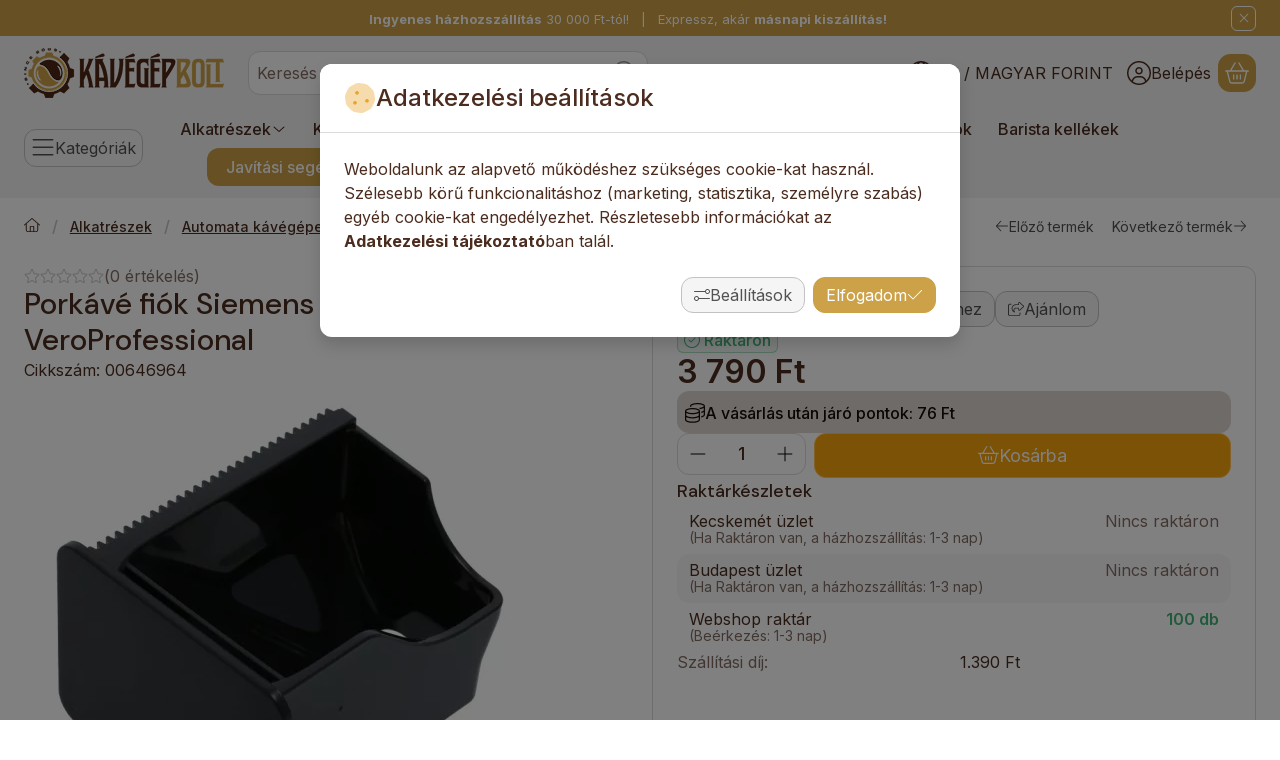

--- FILE ---
content_type: text/html; charset=UTF-8
request_url: https://kavegepbolt.hu/shop_ajax/ajax_related_products.php?get_ajax=1&cikk=00646964&type=similar&change_lang=hu&artdet_version=1&ajax_nodesign_element_render=1
body_size: 8683
content:













<script>
<!--
function similar_formsubmit_artlist(cikkname) {
   cart_add(cikkname,"similar_");
}
$(document).ready(function(){
	select_base_price("similar_00653014",0);
	
	select_base_price("similar_618523",0);
	
	select_base_price("similar_11010233",0);
	
	select_base_price("similar_746113",0);
	
	select_base_price("similar_00678227",0);
	
	select_base_price("similar_12020402",0);
	
	select_base_price("similar_00703290",0);
	
	select_base_price("similar_703491",0);
	
	select_base_price("similar_703457",0);
	
	select_base_price("similar_00646968",0);
	
	select_base_price("similar_622853",0);
	
	select_base_price("similar_656073",0);
	
	select_base_price("similar_00616637",0);
	
	select_base_price("similar_00648354",0);
	
	select_base_price("similar_00703840",0);
	
	select_base_price("similar_627603",0);
	
	select_base_price("similar_00623821",0);
	
	select_base_price("similar_00623749",0);
	
	select_base_price("similar_00703453",0);
	
	select_base_price("similar_1010024",0);
	
});
// -->
</script>


    





            
            
                
            
    



                    
    



    
    
    
    
    



        

    
<div class="carousel-block js-carousel-block carousel-block-similar_similar_products carousel-block--fluid-indent carousel-block--with-nav" id="carousel-block-similar_similar_products" role="region" aria-label="Hasonló termékek">

    
        <div class="main-title__outer">
        <div class="container">
                                <div class="element element-title layout--title_box_with_bg js-element" data-element-name="details_similar_products_elements">
                            <div class="main-title">Hasonló termékek</div>
                                <div class="sub-title">Ezek a kínálatban hasonló jellegű termékek, érdemes átnézni őket is!</div>
                                                    </div>
        
                    </div>
    </div>
    
                    <div role="list" class="carousel products js-products type--1 card--1" id="list-similar_similar_products"
                 style="--main-img-width:330px;--main-img-height:330px;"
        >
    
                                

                
    <div role="listitem" class="carousel-cell product list-1-card-1 js-product page_artlist_sku_00653014"
             id="page_artlist_similar_00653014" data-sku="00653014"
    >
        <div class="product__inner" role="region" aria-label="Előlapi panel Siemens EQ.5 Macchiato termék">
                                            			
											
	            
                        <div class="product__img-outer">
                                                    <a class="product__img-link product_link_normal" data-sku="00653014" href="https://kavegepbolt.hu/Elolai-panel" tabindex="-1" aria-hidden="true">
    <img width="330" height="330"
         alt="Előlapi panel Siemens EQ.5 Macchiato" title="Előlapi panel Siemens EQ.5 Macchiato" id="main_image_similar_00653014" loading="lazy" sizes="auto" class="product__img" src="https://kavegepbolt.hu/img/9160/00653014/330x330,r/00653014.webp?time=1633597407"
         srcset="https://kavegepbolt.hu/img/9160/00653014/330x330,r/00653014.webp?time=1633597407 330w,https://kavegepbolt.hu/img/9160/00653014/660x660,r/00653014.webp?time=1633597407 660w"
    >
</a>
                
                                    
                                    
                                                    
        <div class="product__function-btns">
                                <button type="button" class="btn product-function-btn favourites-btn page_artdet_func_favourites_00653014 page_artdet_func_favourites_outer_00653014"
                    id="page_artlist_func_favourites_00653014" onclick="add_to_favourites(&quot;&quot;,&quot;00653014&quot;,&quot;page_artlist_func_favourites_00653014&quot;,&quot;page_artlist_func_favourites_outer_00653014&quot;,&quot;90704383&quot;);" aria-label="Kedvencekhez">
                    <svg class="icon-set"><use href="#icon-heart"></use></svg>
            </button>
                                    <button type="button" class="btn product-function-btn product__btn-compare page_art_func_compare page_art_func_compare_00653014"
                aria-label="Összehasonlítás" onclick="popup_compare_dialog(&quot;00653014&quot;);">
                <svg class="icon-set"><use href="#icon-arrow-right-arrow-left"></use></svg>
        </button>
                        <button type="button" class="btn product-function-btn product__btn-tooltip js-product-tooltip-click"
                aria-haspopup="dialog" aria-label="Gyorsnézet" data-sku="00653014">
                <svg class="icon-set"><use href="#icon-magnifying-glass-plus"></use></svg>
        </button>
            </div>
                    
                                                        			
						<div class="stickers-wrap">
													<div class="stickers" data-orientation="horizontal" data-position="on_top_left">
																																																																																																																																																																									<div data-id="47821" class="sticker"
								 									data-preset-image-index="3"
								 								 								 								 style="order: 2;  width: 90px; color: #F6A30B;"
								 data-type="preset_image">

																	<svg style='filter: drop-shadow(1px 1px 2px rgba(0,0,0,0.8));'viewBox="0 0 400 120" fill="none" xmlns="http://www.w3.org/2000/svg">
    <defs>
        <linearGradient id="gradient-3">
            <stop offset="0%" stop-color="currentColor"/>
            <stop offset="100%" stop-color="color-mix(in oklab, currentColor, black 20%)"/>
        </linearGradient>
    </defs>
    <path d="M0 2C0 0.895429 0.897504 0 2.00463 0H335.985C336.495 0 336.985 0.193402 337.356 0.540926L399.366 58.5409C400.211 59.3311 400.211 60.6689 399.366 61.4591L337.356 119.459C336.985 119.807 336.495 120 335.985 120H2.00462C0.897497 120 0 119.105 0 118V2Z" fill="currentColor" />
</svg>
								
								
								<span class="sticker-caption" style="color: #FFFFFF;font-weight: 700;font-size: 12px;padding-right: 15%;">Akció</span>							</div>
															</div>
																					
			</div>
			                            </div>
            
                                            			
											
	            
            <div class="product__data">                    <div class="product__lc-1">
                                                                                     <h2 class="product__name"><a class="product__name-link product_link_normal" data-sku="00653014" href="https://kavegepbolt.hu/Elolai-panel">Előlapi panel Siemens EQ.5 Macchiato</a></h2>
                                                                                                                 
                                                                                                                     
        <div class="product__params">
                                <div class="product__param date">
                <div class="product__param-title">
                    <span class="param-name">Várható szállítás:                    </span>
                </div>
                <div class="product__param-value">2026.01.20</div>
            </div>
                                            <div class="product__param text">
                <div class="product__param-title">
                    <span class="param-name">Szállítási díj:                    </span>
                </div>
                <div class="product__param-value">1.390 Ft</div>
            </div>
                        </div>
                                                                                                                     
        <div class="product__prices has-price-sale">
        <div class="product__price-base-outer"><div class="product__badge-sale badge badge--sale" id="price_save_similar_00653014" data-after="%" aria-label="Kedvezmény">20</div><span class="product__price-base product-price--base" tabindex="0" data-tippy="Az áthúzott ár az árcsökkentés alkalmazását megelőző 30 nap legalacsonyabb eladási ára."><span class="product__price-base-value text-line-through"><span class='price-gross-format'><span id='price_net_brutto_similar_00653014' class='price_net_brutto_similar_00653014 price-gross'>6 190</span><span class='price-currency'> Ft</span></span></span><span class="info-icon"><svg class="icon-set"><use href="#icon-circle-info"></use></svg></span></span>
        </div>
                <div class="product__price-sale product-price--sale" aria-label="Vételár: 4 952 Ft"><span class='price-gross-format'><span id='price_akcio_brutto_similar_00653014' class='price_akcio_brutto_similar_00653014 price-gross'>4 952</span><span class='price-currency'> Ft</span></span></div>
                                        </div>
                                                                                                                                         
                                                                                                                     
        <div class="product__stock stock badge interval-text on-stock">
                    <svg class="icon-set"><use href="#icon-circle-check"></use></svg>
            <span class="stock__text">
                                                <span class="stock__qty-and-unit">
                    Raktáron                </span>
                            </span>
            </div>
                                                                            </div>
                                        <div class="product__lc-2">
                                                                                     
<div class="product__main">                                                                    <input name="db_similar_00653014" id="db_similar_00653014" type="hidden" value="1"
                   data-min="1" data-max="999999" data-step="1"
            >
            
                        <div class="product__main-btn-col">
                                                <button class="product-main-btn product__cart-btn btn" onclick="cart_add('00653014','similar_');" type="button" data-text="Kosárba" aria-label="Kosárba">
                    <svg class="icon-set"><use href="#icon-basket-shopping"></use></svg>
                </button>
                            </div>
            </div>
                                                                        </div>
                    </div>
        </div>
    </div>
                
    <div role="listitem" class="carousel-cell product list-1-card-1 js-product page_artlist_sku_618523"
             id="page_artlist_similar_618523" data-sku="618523"
    >
        <div class="product__inner" role="region" aria-label="Előlap BOSCH VEROBAR 100 termék">
                                            		            
                        <div class="product__img-outer">
                                                    <a class="product__img-link product_link_normal" data-sku="618523" href="https://kavegepbolt.hu/spd/618523/Elolap-BOSCH-VEROBAR-100" tabindex="-1" aria-hidden="true">
    <img width="330" height="330"
         alt="Előlap BOSCH VEROBAR 100" title="Előlap BOSCH VEROBAR 100" id="main_image_similar_618523" loading="lazy" sizes="auto" class="product__img" src="https://kavegepbolt.hu/img/9160/618523/330x330,r/618523.webp?time=1633440586"
         srcset="https://kavegepbolt.hu/img/9160/618523/330x330,r/618523.webp?time=1633440586 330w,https://kavegepbolt.hu/img/9160/618523/660x660,r/618523.webp?time=1633440586 660w"
    >
</a>
                
                                    
                                    
                                                    
        <div class="product__function-btns">
                                <button type="button" class="btn product-function-btn favourites-btn page_artdet_func_favourites_618523 page_artdet_func_favourites_outer_618523"
                    id="page_artlist_func_favourites_618523" onclick="add_to_favourites(&quot;&quot;,&quot;618523&quot;,&quot;page_artlist_func_favourites_618523&quot;,&quot;page_artlist_func_favourites_outer_618523&quot;,&quot;133682333&quot;);" aria-label="Kedvencekhez">
                    <svg class="icon-set"><use href="#icon-heart"></use></svg>
            </button>
                                    <button type="button" class="btn product-function-btn product__btn-compare page_art_func_compare page_art_func_compare_618523"
                aria-label="Összehasonlítás" onclick="popup_compare_dialog(&quot;618523&quot;);">
                <svg class="icon-set"><use href="#icon-arrow-right-arrow-left"></use></svg>
        </button>
                        <button type="button" class="btn product-function-btn product__btn-tooltip js-product-tooltip-click"
                aria-haspopup="dialog" aria-label="Gyorsnézet" data-sku="618523">
                <svg class="icon-set"><use href="#icon-magnifying-glass-plus"></use></svg>
        </button>
            </div>
                    
                                                        		                            </div>
            
                                            		            
            <div class="product__data">                    <div class="product__lc-1">
                                                                                     <h2 class="product__name"><a class="product__name-link product_link_normal" data-sku="618523" href="https://kavegepbolt.hu/spd/618523/Elolap-BOSCH-VEROBAR-100">Előlap BOSCH VEROBAR 100</a></h2>
                                                                                                                 
                                                                                                                     
        <div class="product__params">
                                <div class="product__param text">
                <div class="product__param-title">
                    <span class="param-name">Szállítási díj:                    </span>
                </div>
                <div class="product__param-value">1.390 Ft</div>
            </div>
                        </div>
                                                                                                                     
        <div class="product__prices">
        <div class="product__price-base-outer"><span class="product__price-base product-price--base" aria-label="Vételár: 2 390 Ft"><span class="product__price-base-value"><span class='price-gross-format'><span id='price_net_brutto_similar_618523' class='price_net_brutto_similar_618523 price-gross'>2 390</span><span class='price-currency'> Ft</span></span></span></span>
        </div>
                                        </div>
                                                                                                                                         
                                                                                                                     
        <div class="product__stock stock badge only_stock_status interval-text on-stock">
                    <svg class="icon-set"><use href="#icon-circle-check"></use></svg>
            <span class="stock__text">
                                                <span class="stock__qty-and-unit">
                    Raktáron                </span>
                            </span>
            </div>
                                                                            </div>
                                        <div class="product__lc-2">
                                                                                     
<div class="product__main">                                                                    <input name="db_similar_618523" id="db_similar_618523" type="hidden" value="1"
                   data-min="1" data-max="999999" data-step="1"
            >
            
                        <div class="product__main-btn-col">
                                                <button class="product-main-btn product__cart-btn btn" onclick="cart_add('618523','similar_');" type="button" data-text="Kosárba" aria-label="Kosárba">
                    <svg class="icon-set"><use href="#icon-basket-shopping"></use></svg>
                </button>
                            </div>
            </div>
                                                                        </div>
                    </div>
        </div>
    </div>
                
    <div role="listitem" class="carousel-cell product list-1-card-1 js-product page_artlist_sku_11010233"
             id="page_artlist_similar_11010233" data-sku="11010233"
    >
        <div class="product__inner" role="region" aria-label="Oldalsó burkolat termék">
                                            		            
                        <div class="product__img-outer">
                                                    <a class="product__img-link product_link_normal" data-sku="11010233" href="https://kavegepbolt.hu/spd/11010233/Oldalso-burkolat" tabindex="-1" aria-hidden="true">
    <img width="330" height="330"
         alt="Oldalsó burkolat" title="Oldalsó burkolat" id="main_image_similar_11010233" loading="lazy" sizes="auto" class="product__img" src="https://kavegepbolt.hu/img/9160/11010233/330x330,r/11010233.webp?time=1633517135"
         srcset="https://kavegepbolt.hu/img/9160/11010233/330x330,r/11010233.webp?time=1633517135 330w,https://kavegepbolt.hu/img/9160/11010233/660x660,r/11010233.webp?time=1633517135 660w"
    >
</a>
                
                                    
                                    
                                                    
        <div class="product__function-btns">
                                <button type="button" class="btn product-function-btn favourites-btn page_artdet_func_favourites_11010233 page_artdet_func_favourites_outer_11010233"
                    id="page_artlist_func_favourites_11010233" onclick="add_to_favourites(&quot;&quot;,&quot;11010233&quot;,&quot;page_artlist_func_favourites_11010233&quot;,&quot;page_artlist_func_favourites_outer_11010233&quot;,&quot;124826593&quot;);" aria-label="Kedvencekhez">
                    <svg class="icon-set"><use href="#icon-heart"></use></svg>
            </button>
                                    <button type="button" class="btn product-function-btn product__btn-compare page_art_func_compare page_art_func_compare_11010233"
                aria-label="Összehasonlítás" onclick="popup_compare_dialog(&quot;11010233&quot;);">
                <svg class="icon-set"><use href="#icon-arrow-right-arrow-left"></use></svg>
        </button>
                        <button type="button" class="btn product-function-btn product__btn-tooltip js-product-tooltip-click"
                aria-haspopup="dialog" aria-label="Gyorsnézet" data-sku="11010233">
                <svg class="icon-set"><use href="#icon-magnifying-glass-plus"></use></svg>
        </button>
            </div>
                    
                                                        		                            </div>
            
                                            		            
            <div class="product__data">                    <div class="product__lc-1">
                                                                                     <h2 class="product__name"><a class="product__name-link product_link_normal" data-sku="11010233" href="https://kavegepbolt.hu/spd/11010233/Oldalso-burkolat">Oldalsó burkolat</a></h2>
                                                                                                                 
                                                                                                                     
        <div class="product__params">
                                <div class="product__param text">
                <div class="product__param-title">
                    <span class="param-name">Szállítási díj:                    </span>
                </div>
                <div class="product__param-value">1.390 Ft</div>
            </div>
                        </div>
                                                                                                                     
        <div class="product__prices">
        <div class="product__price-base-outer"><span class="product__price-base product-price--base" aria-label="Vételár: 5 490 Ft"><span class="product__price-base-value"><span class='price-gross-format'><span id='price_net_brutto_similar_11010233' class='price_net_brutto_similar_11010233 price-gross'>5 490</span><span class='price-currency'> Ft</span></span></span></span>
        </div>
                                        </div>
                                                                                                                                         
                                                                                                                     
        <div class="product__stock stock badge only_stock_status interval-text on-stock">
                    <svg class="icon-set"><use href="#icon-circle-check"></use></svg>
            <span class="stock__text">
                                                <span class="stock__qty-and-unit">
                    Raktáron                </span>
                            </span>
            </div>
                                                                            </div>
                                        <div class="product__lc-2">
                                                                                     
<div class="product__main">                                                                    <input name="db_similar_11010233" id="db_similar_11010233" type="hidden" value="1"
                   data-min="1" data-max="999999" data-step="1"
            >
            
                        <div class="product__main-btn-col">
                                                <button class="product-main-btn product__cart-btn btn" onclick="cart_add('11010233','similar_');" type="button" data-text="Kosárba" aria-label="Kosárba">
                    <svg class="icon-set"><use href="#icon-basket-shopping"></use></svg>
                </button>
                            </div>
            </div>
                                                                        </div>
                    </div>
        </div>
    </div>
                
    <div role="listitem" class="carousel-cell product list-1-card-1 js-product page_artlist_sku_746113"
             id="page_artlist_similar_746113" data-sku="746113"
    >
        <div class="product__inner" role="region" aria-label="Elektronika termék">
                                            		            
                        <div class="product__img-outer">
                                                    <a class="product__img-link product_link_normal" data-sku="746113" href="https://kavegepbolt.hu/spd/746113/Elektronika" tabindex="-1" aria-hidden="true">
    <img width="330" height="330"
         alt="Elektronika" title="Elektronika" id="main_image_similar_746113" loading="lazy" sizes="auto" class="product__img" src="https://kavegepbolt.hu/img/9160/746113/330x330,r/746113.webp?time=1633528313"
         srcset="https://kavegepbolt.hu/img/9160/746113/330x330,r/746113.webp?time=1633528313 330w,https://kavegepbolt.hu/img/9160/746113/660x660,r/746113.webp?time=1633528313 660w"
    >
</a>
                
                                    
                                    
                                                    
        <div class="product__function-btns">
                                <button type="button" class="btn product-function-btn favourites-btn page_artdet_func_favourites_746113 page_artdet_func_favourites_outer_746113"
                    id="page_artlist_func_favourites_746113" onclick="add_to_favourites(&quot;&quot;,&quot;746113&quot;,&quot;page_artlist_func_favourites_746113&quot;,&quot;page_artlist_func_favourites_outer_746113&quot;,&quot;124823781&quot;);" aria-label="Kedvencekhez">
                    <svg class="icon-set"><use href="#icon-heart"></use></svg>
            </button>
                                    <button type="button" class="btn product-function-btn product__btn-compare page_art_func_compare page_art_func_compare_746113"
                aria-label="Összehasonlítás" onclick="popup_compare_dialog(&quot;746113&quot;);">
                <svg class="icon-set"><use href="#icon-arrow-right-arrow-left"></use></svg>
        </button>
                        <button type="button" class="btn product-function-btn product__btn-tooltip js-product-tooltip-click"
                aria-haspopup="dialog" aria-label="Gyorsnézet" data-sku="746113">
                <svg class="icon-set"><use href="#icon-magnifying-glass-plus"></use></svg>
        </button>
            </div>
                    
                                                        		                            </div>
            
                                            		            
            <div class="product__data">                    <div class="product__lc-1">
                                                                                     <h2 class="product__name"><a class="product__name-link product_link_normal" data-sku="746113" href="https://kavegepbolt.hu/spd/746113/Elektronika">Elektronika</a></h2>
                                                                                                                 
                                                                                                                     
        <div class="product__params">
                                <div class="product__param text">
                <div class="product__param-title">
                    <span class="param-name">Szállítási díj:                    </span>
                </div>
                <div class="product__param-value green">ingyenes</div>
            </div>
                        </div>
                                                                                                                     
        <div class="product__prices">
        <div class="product__price-base-outer"><span class="product__price-base product-price--base" aria-label="Vételár: 118 990 Ft"><span class="product__price-base-value"><span class='price-gross-format'><span id='price_net_brutto_similar_746113' class='price_net_brutto_similar_746113 price-gross'>118 990</span><span class='price-currency'> Ft</span></span></span></span>
        </div>
                                        </div>
                                                                                                                                         
                                                                                                                     
        <div class="product__stock stock badge only_stock_status interval-text on-stock">
                    <svg class="icon-set"><use href="#icon-circle-check"></use></svg>
            <span class="stock__text">
                                                <span class="stock__qty-and-unit">
                    Raktáron                </span>
                            </span>
            </div>
                                                                            </div>
                                        <div class="product__lc-2">
                                                                                     
<div class="product__main">                                                                    <input name="db_similar_746113" id="db_similar_746113" type="hidden" value="1"
                   data-min="1" data-max="999999" data-step="1"
            >
            
                        <div class="product__main-btn-col">
                                                <button class="product-main-btn product__cart-btn btn" onclick="cart_add('746113','similar_');" type="button" data-text="Kosárba" aria-label="Kosárba">
                    <svg class="icon-set"><use href="#icon-basket-shopping"></use></svg>
                </button>
                            </div>
            </div>
                                                                        </div>
                    </div>
        </div>
    </div>
                
    <div role="listitem" class="carousel-cell product list-1-card-1 js-product page_artlist_sku_00678227"
             id="page_artlist_similar_00678227" data-sku="00678227"
    >
        <div class="product__inner" role="region" aria-label="Bosch Vero 100 csepptálca takaró termék">
                                            		            
                        <div class="product__img-outer">
                                                    <a class="product__img-link product_link_normal" data-sku="00678227" href="https://kavegepbolt.hu/Bosch-Vero-100-csepptalca-takaro" tabindex="-1" aria-hidden="true">
    <img width="330" height="330"
         alt="Bosch Vero 100 csepptálca takaró" title="Bosch Vero 100 csepptálca takaró" id="main_image_similar_00678227" loading="lazy" sizes="auto" class="product__img" src="https://kavegepbolt.hu/img/9160/00678227/330x330,r/00678227.webp?time=1633590314"
         srcset="https://kavegepbolt.hu/img/9160/00678227/330x330,r/00678227.webp?time=1633590314 330w,https://kavegepbolt.hu/img/9160/00678227/660x660,r/00678227.webp?time=1633590314 660w"
    >
</a>
                
                                    
                                    
                                                    
        <div class="product__function-btns">
                                <button type="button" class="btn product-function-btn favourites-btn page_artdet_func_favourites_00678227 page_artdet_func_favourites_outer_00678227"
                    id="page_artlist_func_favourites_00678227" onclick="add_to_favourites(&quot;&quot;,&quot;00678227&quot;,&quot;page_artlist_func_favourites_00678227&quot;,&quot;page_artlist_func_favourites_outer_00678227&quot;,&quot;98321512&quot;);" aria-label="Kedvencekhez">
                    <svg class="icon-set"><use href="#icon-heart"></use></svg>
            </button>
                                    <button type="button" class="btn product-function-btn product__btn-compare page_art_func_compare page_art_func_compare_00678227"
                aria-label="Összehasonlítás" onclick="popup_compare_dialog(&quot;00678227&quot;);">
                <svg class="icon-set"><use href="#icon-arrow-right-arrow-left"></use></svg>
        </button>
                        <button type="button" class="btn product-function-btn product__btn-tooltip js-product-tooltip-click"
                aria-haspopup="dialog" aria-label="Gyorsnézet" data-sku="00678227">
                <svg class="icon-set"><use href="#icon-magnifying-glass-plus"></use></svg>
        </button>
            </div>
                    
                                                        		                            </div>
            
                                            		            
            <div class="product__data">                    <div class="product__lc-1">
                                                                                     <h2 class="product__name"><a class="product__name-link product_link_normal" data-sku="00678227" href="https://kavegepbolt.hu/Bosch-Vero-100-csepptalca-takaro">Bosch Vero 100 csepptálca takaró</a></h2>
                                                                                                                 
                                                                                                                     
        <div class="product__params">
                                <div class="product__param text">
                <div class="product__param-title">
                    <span class="param-name">Szállítási díj:                    </span>
                </div>
                <div class="product__param-value green">ingyenes</div>
            </div>
                        </div>
                                                                                                                     
        <div class="product__prices">
        <div class="product__price-base-outer"><span class="product__price-base product-price--base" aria-label="Vételár: 46 990 Ft"><span class="product__price-base-value"><span class='price-gross-format'><span id='price_net_brutto_similar_00678227' class='price_net_brutto_similar_00678227 price-gross'>46 990</span><span class='price-currency'> Ft</span></span></span></span>
        </div>
                                        </div>
                                                                                                                                         
                                                                                                                     
        <div class="product__stock stock badge only_stock_status interval-text on-stock">
                    <svg class="icon-set"><use href="#icon-circle-check"></use></svg>
            <span class="stock__text">
                                                <span class="stock__qty-and-unit">
                    Raktáron                </span>
                            </span>
            </div>
                                                                            </div>
                                        <div class="product__lc-2">
                                                                                     
<div class="product__main">                                                                    <input name="db_similar_00678227" id="db_similar_00678227" type="hidden" value="1"
                   data-min="1" data-max="999999" data-step="1"
            >
            
                        <div class="product__main-btn-col">
                                                <button class="product-main-btn product__cart-btn btn" onclick="cart_add('00678227','similar_');" type="button" data-text="Kosárba" aria-label="Kosárba">
                    <svg class="icon-set"><use href="#icon-basket-shopping"></use></svg>
                </button>
                            </div>
            </div>
                                                                        </div>
                    </div>
        </div>
    </div>
                
    <div role="listitem" class="carousel-cell product list-1-card-1 js-product page_artlist_sku_12020402"
             id="page_artlist_similar_12020402" data-sku="12020402"
    >
        <div class="product__inner" role="region" aria-label="Elektronika EQ6 termék">
                                            		            
                        <div class="product__img-outer">
                                                    <a class="product__img-link product_link_normal" data-sku="12020402" href="https://kavegepbolt.hu/Elektronika-EQ6" tabindex="-1" aria-hidden="true">
    <img width="330" height="330"
         alt="Elektronika EQ6" title="Elektronika EQ6" id="main_image_similar_12020402" loading="lazy" sizes="auto" class="product__img" src="https://kavegepbolt.hu/img/9160/12020402/330x330,r/12020402.webp?time=1683705414"
         srcset="https://kavegepbolt.hu/img/9160/12020402/330x330,r/12020402.webp?time=1683705414 330w,https://kavegepbolt.hu/img/9160/12020402/660x660,r/12020402.webp?time=1683705414 660w"
    >
</a>
                
                                    
                                    
                                                    
        <div class="product__function-btns">
                                <button type="button" class="btn product-function-btn favourites-btn page_artdet_func_favourites_12020402 page_artdet_func_favourites_outer_12020402"
                    id="page_artlist_func_favourites_12020402" onclick="add_to_favourites(&quot;&quot;,&quot;12020402&quot;,&quot;page_artlist_func_favourites_12020402&quot;,&quot;page_artlist_func_favourites_outer_12020402&quot;,&quot;230212523&quot;);" aria-label="Kedvencekhez">
                    <svg class="icon-set"><use href="#icon-heart"></use></svg>
            </button>
                                    <button type="button" class="btn product-function-btn product__btn-compare page_art_func_compare page_art_func_compare_12020402"
                aria-label="Összehasonlítás" onclick="popup_compare_dialog(&quot;12020402&quot;);">
                <svg class="icon-set"><use href="#icon-arrow-right-arrow-left"></use></svg>
        </button>
                        <button type="button" class="btn product-function-btn product__btn-tooltip js-product-tooltip-click"
                aria-haspopup="dialog" aria-label="Gyorsnézet" data-sku="12020402">
                <svg class="icon-set"><use href="#icon-magnifying-glass-plus"></use></svg>
        </button>
            </div>
                    
                                                        		                            </div>
            
                                            		            
            <div class="product__data">                    <div class="product__lc-1">
                                                                                     <h2 class="product__name"><a class="product__name-link product_link_normal" data-sku="12020402" href="https://kavegepbolt.hu/Elektronika-EQ6">Elektronika EQ6</a></h2>
                                                                                                                 
                                                                                                                     
        <div class="product__params">
                                <div class="product__param text">
                <div class="product__param-title">
                    <span class="param-name">Szállítási díj:                    </span>
                </div>
                <div class="product__param-value green">ingyenes</div>
            </div>
                        </div>
                                                                                                                     
        <div class="product__prices">
        <div class="product__price-base-outer"><span class="product__price-base product-price--base" aria-label="Vételár: 51 990 Ft"><span class="product__price-base-value"><span class='price-gross-format'><span id='price_net_brutto_similar_12020402' class='price_net_brutto_similar_12020402 price-gross'>51 990</span><span class='price-currency'> Ft</span></span></span></span>
        </div>
                                        </div>
                                                                                                                                         
                                                                                                                     
        <div class="product__stock stock badge only_stock_status interval-text on-stock">
                    <svg class="icon-set"><use href="#icon-circle-check"></use></svg>
            <span class="stock__text">
                                                <span class="stock__qty-and-unit">
                    Raktáron                </span>
                            </span>
            </div>
                                                                            </div>
                                        <div class="product__lc-2">
                                                                                     
<div class="product__main">                                                                    <input name="db_similar_12020402" id="db_similar_12020402" type="hidden" value="1"
                   data-min="1" data-max="999999" data-step="1"
            >
            
                        <div class="product__main-btn-col">
                                                <button class="product-main-btn product__cart-btn btn" onclick="cart_add('12020402','similar_');" type="button" data-text="Kosárba" aria-label="Kosárba">
                    <svg class="icon-set"><use href="#icon-basket-shopping"></use></svg>
                </button>
                            </div>
            </div>
                                                                        </div>
                    </div>
        </div>
    </div>
                
    <div role="listitem" class="carousel-cell product list-1-card-1 js-product page_artlist_sku_00703290"
             id="page_artlist_similar_00703290" data-sku="00703290"
    >
        <div class="product__inner" role="region" aria-label="Bal oldali panel (fekete) Siemens EQ.5 & Bosch VeroCafe termék">
                                            		            
                        <div class="product__img-outer">
                                                    <a class="product__img-link product_link_normal" data-sku="00703290" href="https://kavegepbolt.hu/spd/00703290/Bal-oldali-panel-fekete-Siemens-EQ-5-Bosch-VeroCaf" tabindex="-1" aria-hidden="true">
    <img width="330" height="330"
         alt="Bal oldali panel (fekete) Siemens EQ.5 & Bosch VeroCafe" title="Bal oldali panel (fekete) Siemens EQ.5 & Bosch VeroCafe" id="main_image_similar_00703290" loading="lazy" sizes="auto" class="product__img" src="https://kavegepbolt.hu/img/9160/00703290/330x330,r/00703290.webp?time=1633596041"
         srcset="https://kavegepbolt.hu/img/9160/00703290/330x330,r/00703290.webp?time=1633596041 330w,https://kavegepbolt.hu/img/9160/00703290/660x660,r/00703290.webp?time=1633596041 660w"
    >
</a>
                
                                    
                                    
                                                    
        <div class="product__function-btns">
                                <button type="button" class="btn product-function-btn favourites-btn page_artdet_func_favourites_00703290 page_artdet_func_favourites_outer_00703290"
                    id="page_artlist_func_favourites_00703290" onclick="add_to_favourites(&quot;&quot;,&quot;00703290&quot;,&quot;page_artlist_func_favourites_00703290&quot;,&quot;page_artlist_func_favourites_outer_00703290&quot;,&quot;90726721&quot;);" aria-label="Kedvencekhez">
                    <svg class="icon-set"><use href="#icon-heart"></use></svg>
            </button>
                                    <button type="button" class="btn product-function-btn product__btn-compare page_art_func_compare page_art_func_compare_00703290"
                aria-label="Összehasonlítás" onclick="popup_compare_dialog(&quot;00703290&quot;);">
                <svg class="icon-set"><use href="#icon-arrow-right-arrow-left"></use></svg>
        </button>
                        <button type="button" class="btn product-function-btn product__btn-tooltip js-product-tooltip-click"
                aria-haspopup="dialog" aria-label="Gyorsnézet" data-sku="00703290">
                <svg class="icon-set"><use href="#icon-magnifying-glass-plus"></use></svg>
        </button>
            </div>
                    
                                                        		                            </div>
            
                                            		            
            <div class="product__data">                    <div class="product__lc-1">
                                                                                     <h2 class="product__name"><a class="product__name-link product_link_normal" data-sku="00703290" href="https://kavegepbolt.hu/spd/00703290/Bal-oldali-panel-fekete-Siemens-EQ-5-Bosch-VeroCaf">Bal oldali panel (fekete) Siemens EQ.5 & Bosch VeroCafe</a></h2>
                                                                                                                 
                                                                                                                     
        <div class="product__params">
                                <div class="product__param text">
                <div class="product__param-title">
                    <span class="param-name">Szállítási díj:                    </span>
                </div>
                <div class="product__param-value">1.390 Ft</div>
            </div>
                        </div>
                                                                                                                     
        <div class="product__prices">
        <div class="product__price-base-outer"><span class="product__price-base product-price--base" aria-label="Vételár: 7 590 Ft"><span class="product__price-base-value"><span class='price-gross-format'><span id='price_net_brutto_similar_00703290' class='price_net_brutto_similar_00703290 price-gross'>7 590</span><span class='price-currency'> Ft</span></span></span></span>
        </div>
                                        </div>
                                                                                                                                         
                                                                                                                     
        <div class="product__stock stock badge only_stock_status interval-text on-stock">
                    <svg class="icon-set"><use href="#icon-circle-check"></use></svg>
            <span class="stock__text">
                                                <span class="stock__qty-and-unit">
                    Raktáron                </span>
                            </span>
            </div>
                                                                            </div>
                                        <div class="product__lc-2">
                                                                                     
<div class="product__main">                                                                    <input name="db_similar_00703290" id="db_similar_00703290" type="hidden" value="1"
                   data-min="1" data-max="999999" data-step="1"
            >
            
                        <div class="product__main-btn-col">
                                                <button class="product-main-btn product__cart-btn btn" onclick="cart_add('00703290','similar_');" type="button" data-text="Kosárba" aria-label="Kosárba">
                    <svg class="icon-set"><use href="#icon-basket-shopping"></use></svg>
                </button>
                            </div>
            </div>
                                                                        </div>
                    </div>
        </div>
    </div>
                
    <div role="listitem" class="carousel-cell product list-1-card-1 js-product page_artlist_sku_703491"
             id="page_artlist_similar_703491" data-sku="703491"
    >
        <div class="product__inner" role="region" aria-label="Csepptálca takaró Siemens EQ5 termék">
                                            		            
                        <div class="product__img-outer">
                                                    <a class="product__img-link product_link_normal" data-sku="703491" href="https://kavegepbolt.hu/Csepptalca-takaro" tabindex="-1" aria-hidden="true">
    <img width="330" height="330"
         alt="Csepptálca takaró Siemens EQ5" title="Csepptálca takaró Siemens EQ5" id="main_image_similar_703491" loading="lazy" sizes="auto" class="product__img" src="https://kavegepbolt.hu/img/9160/703491/330x330,r/703491.webp?time=1633589887"
         srcset="https://kavegepbolt.hu/img/9160/703491/330x330,r/703491.webp?time=1633589887 330w,https://kavegepbolt.hu/img/9160/703491/660x660,r/703491.webp?time=1633589887 660w"
    >
</a>
                
                                    
                                    
                                                    
        <div class="product__function-btns">
                                <button type="button" class="btn product-function-btn favourites-btn page_artdet_func_favourites_703491 page_artdet_func_favourites_outer_703491"
                    id="page_artlist_func_favourites_703491" onclick="add_to_favourites(&quot;&quot;,&quot;703491&quot;,&quot;page_artlist_func_favourites_703491&quot;,&quot;page_artlist_func_favourites_outer_703491&quot;,&quot;99728771&quot;);" aria-label="Kedvencekhez">
                    <svg class="icon-set"><use href="#icon-heart"></use></svg>
            </button>
                                    <button type="button" class="btn product-function-btn product__btn-compare page_art_func_compare page_art_func_compare_703491"
                aria-label="Összehasonlítás" onclick="popup_compare_dialog(&quot;703491&quot;);">
                <svg class="icon-set"><use href="#icon-arrow-right-arrow-left"></use></svg>
        </button>
                        <button type="button" class="btn product-function-btn product__btn-tooltip js-product-tooltip-click"
                aria-haspopup="dialog" aria-label="Gyorsnézet" data-sku="703491">
                <svg class="icon-set"><use href="#icon-magnifying-glass-plus"></use></svg>
        </button>
            </div>
                    
                                                        		                            </div>
            
                                            		            
            <div class="product__data">                    <div class="product__lc-1">
                                                                                     <h2 class="product__name"><a class="product__name-link product_link_normal" data-sku="703491" href="https://kavegepbolt.hu/Csepptalca-takaro">Csepptálca takaró Siemens EQ5</a></h2>
                                                                                                                 
                                                                                                                     
        <div class="product__params">
                                <div class="product__param text">
                <div class="product__param-title">
                    <span class="param-name">Szállítási díj:                    </span>
                </div>
                <div class="product__param-value">1.390 Ft</div>
            </div>
                        </div>
                                                                                                                     
        <div class="product__prices">
        <div class="product__price-base-outer"><span class="product__price-base product-price--base" aria-label="Vételár: 28 990 Ft"><span class="product__price-base-value"><span class='price-gross-format'><span id='price_net_brutto_similar_703491' class='price_net_brutto_similar_703491 price-gross'>28 990</span><span class='price-currency'> Ft</span></span></span></span>
        </div>
                                        </div>
                                                                                                                                         
                                                                                                                     
        <div class="product__stock stock badge only_stock_status interval-text on-stock">
                    <svg class="icon-set"><use href="#icon-circle-check"></use></svg>
            <span class="stock__text">
                                                <span class="stock__qty-and-unit">
                    Raktáron                </span>
                            </span>
            </div>
                                                                            </div>
                                        <div class="product__lc-2">
                                                                                     
<div class="product__main">                                                                    <input name="db_similar_703491" id="db_similar_703491" type="hidden" value="1"
                   data-min="1" data-max="999999" data-step="1"
            >
            
                        <div class="product__main-btn-col">
                                                <button class="product-main-btn product__cart-btn btn" onclick="cart_add('703491','similar_');" type="button" data-text="Kosárba" aria-label="Kosárba">
                    <svg class="icon-set"><use href="#icon-basket-shopping"></use></svg>
                </button>
                            </div>
            </div>
                                                                        </div>
                    </div>
        </div>
    </div>
                
    <div role="listitem" class="carousel-cell product list-1-card-1 js-product page_artlist_sku_703457"
             id="page_artlist_similar_703457" data-sku="703457"
    >
        <div class="product__inner" role="region" aria-label="Csepptálca termék">
                                            		            
                        <div class="product__img-outer">
                                                    <a class="product__img-link product_link_normal" data-sku="703457" href="https://kavegepbolt.hu/Csepptalca-_" tabindex="-1" aria-hidden="true">
    <img width="330" height="330"
         alt="Csepptálca" title="Csepptálca" id="main_image_similar_703457" loading="lazy" sizes="auto" class="product__img" src="https://kavegepbolt.hu/img/9160/703457/330x330,r/703457.webp?time=1633441333"
         srcset="https://kavegepbolt.hu/img/9160/703457/330x330,r/703457.webp?time=1633441333 330w,https://kavegepbolt.hu/img/9160/703457/660x660,r/703457.webp?time=1633441333 660w"
    >
</a>
                
                                    
                                    
                                                    
        <div class="product__function-btns">
                                <button type="button" class="btn product-function-btn favourites-btn page_artdet_func_favourites_703457 page_artdet_func_favourites_outer_703457"
                    id="page_artlist_func_favourites_703457" onclick="add_to_favourites(&quot;&quot;,&quot;703457&quot;,&quot;page_artlist_func_favourites_703457&quot;,&quot;page_artlist_func_favourites_outer_703457&quot;,&quot;125044230&quot;);" aria-label="Kedvencekhez">
                    <svg class="icon-set"><use href="#icon-heart"></use></svg>
            </button>
                                    <button type="button" class="btn product-function-btn product__btn-compare page_art_func_compare page_art_func_compare_703457"
                aria-label="Összehasonlítás" onclick="popup_compare_dialog(&quot;703457&quot;);">
                <svg class="icon-set"><use href="#icon-arrow-right-arrow-left"></use></svg>
        </button>
                        <button type="button" class="btn product-function-btn product__btn-tooltip js-product-tooltip-click"
                aria-haspopup="dialog" aria-label="Gyorsnézet" data-sku="703457">
                <svg class="icon-set"><use href="#icon-magnifying-glass-plus"></use></svg>
        </button>
            </div>
                    
                                                        		                            </div>
            
                                            		            
            <div class="product__data">                    <div class="product__lc-1">
                                                                                     <h2 class="product__name"><a class="product__name-link product_link_normal" data-sku="703457" href="https://kavegepbolt.hu/Csepptalca-_">Csepptálca</a></h2>
                                                                                                                 
                                                                                                                     
        <div class="product__params">
                                <div class="product__param text">
                <div class="product__param-title">
                    <span class="param-name">Szállítási díj:                    </span>
                </div>
                <div class="product__param-value">1.390 Ft</div>
            </div>
                        </div>
                                                                                                                     
        <div class="product__prices">
        <div class="product__price-base-outer"><span class="product__price-base product-price--base" aria-label="Vételár: 7 490 Ft"><span class="product__price-base-value"><span class='price-gross-format'><span id='price_net_brutto_similar_703457' class='price_net_brutto_similar_703457 price-gross'>7 490</span><span class='price-currency'> Ft</span></span></span></span>
        </div>
                                        </div>
                                                                                                                                         
                                                                                                                     
        <div class="product__stock stock badge only_stock_status interval-text on-stock">
                    <svg class="icon-set"><use href="#icon-circle-check"></use></svg>
            <span class="stock__text">
                                                <span class="stock__qty-and-unit">
                    Raktáron                </span>
                            </span>
            </div>
                                                                            </div>
                                        <div class="product__lc-2">
                                                                                     
<div class="product__main">                                                                    <input name="db_similar_703457" id="db_similar_703457" type="hidden" value="1"
                   data-min="1" data-max="999999" data-step="1"
            >
            
                        <div class="product__main-btn-col">
                                                <button class="product-main-btn product__cart-btn btn" onclick="cart_add('703457','similar_');" type="button" data-text="Kosárba" aria-label="Kosárba">
                    <svg class="icon-set"><use href="#icon-basket-shopping"></use></svg>
                </button>
                            </div>
            </div>
                                                                        </div>
                    </div>
        </div>
    </div>
                
    <div role="listitem" class="carousel-cell product list-1-card-1 js-product page_artlist_sku_00646968"
             id="page_artlist_similar_00646968" data-sku="00646968"
    >
        <div class="product__inner" role="region" aria-label="  Siemens / Bosch kávétartály tető (EQ, VeroCafe sorozatokhoz) termék">
                                            		            
                        <div class="product__img-outer">
                                                    <a class="product__img-link product_link_normal" data-sku="00646968" href="https://kavegepbolt.hu/Kavetartaly-teto" tabindex="-1" aria-hidden="true">
    <img width="330" height="330"
         alt="Siemens / Bosch kávétartály tető (EQ, VeroCafe sorozatokhoz)" title="Siemens / Bosch kávétartály tető (EQ, VeroCafe sorozatokhoz)" id="main_image_similar_00646968" loading="lazy" sizes="auto" class="product__img" src="https://kavegepbolt.hu/img/9160/00646968/330x330,r/siemens-bosch-kavetartaly-teto-eq-verocafe-sorozatokhoz.webp?time=1658916768"
         srcset="https://kavegepbolt.hu/img/9160/00646968/330x330,r/siemens-bosch-kavetartaly-teto-eq-verocafe-sorozatokhoz.webp?time=1658916768 330w,https://kavegepbolt.hu/img/9160/00646968/660x660,r/siemens-bosch-kavetartaly-teto-eq-verocafe-sorozatokhoz.webp?time=1658916768 660w"
    >
</a>
                
                                    
                                    
                                                    
        <div class="product__function-btns">
                                <button type="button" class="btn product-function-btn favourites-btn page_artdet_func_favourites_00646968 page_artdet_func_favourites_outer_00646968"
                    id="page_artlist_func_favourites_00646968" onclick="add_to_favourites(&quot;&quot;,&quot;00646968&quot;,&quot;page_artlist_func_favourites_00646968&quot;,&quot;page_artlist_func_favourites_outer_00646968&quot;,&quot;88990345&quot;);" aria-label="Kedvencekhez">
                    <svg class="icon-set"><use href="#icon-heart"></use></svg>
            </button>
                                    <button type="button" class="btn product-function-btn product__btn-compare page_art_func_compare page_art_func_compare_00646968"
                aria-label="Összehasonlítás" onclick="popup_compare_dialog(&quot;00646968&quot;);">
                <svg class="icon-set"><use href="#icon-arrow-right-arrow-left"></use></svg>
        </button>
                        <button type="button" class="btn product-function-btn product__btn-tooltip js-product-tooltip-click"
                aria-haspopup="dialog" aria-label="Gyorsnézet" data-sku="00646968">
                <svg class="icon-set"><use href="#icon-magnifying-glass-plus"></use></svg>
        </button>
            </div>
                    
                                                        		                            </div>
            
                                            		            
            <div class="product__data">                    <div class="product__lc-1">
                                                                                     <h2 class="product__name"><a class="product__name-link product_link_normal" data-sku="00646968" href="https://kavegepbolt.hu/Kavetartaly-teto">  Siemens / Bosch kávétartály tető (EQ, VeroCafe sorozatokhoz)</a></h2>
                                                                                                                 
                                                                                                                     
        <div class="product__params">
                                <div class="product__param date">
                <div class="product__param-title">
                    <span class="param-name">Várható szállítás:                    </span>
                </div>
                <div class="product__param-value">2026.01.20</div>
            </div>
                                            <div class="product__param text">
                <div class="product__param-title">
                    <span class="param-name">Szállítási díj:                    </span>
                </div>
                <div class="product__param-value">1.390 Ft</div>
            </div>
                        </div>
                                                                                                                     
        <div class="product__prices">
        <div class="product__price-base-outer"><span class="product__price-base product-price--base" aria-label="Vételár: 3 590 Ft"><span class="product__price-base-value"><span class='price-gross-format'><span id='price_net_brutto_similar_00646968' class='price_net_brutto_similar_00646968 price-gross'>3 590</span><span class='price-currency'> Ft</span></span></span></span>
        </div>
                                        </div>
                                                                                                                                         
                                                                                                                     
        <div class="product__stock stock badge only_stock_status interval-text on-stock">
                    <svg class="icon-set"><use href="#icon-circle-check"></use></svg>
            <span class="stock__text">
                                                <span class="stock__qty-and-unit">
                    Raktáron                </span>
                            </span>
            </div>
                                                                            </div>
                                        <div class="product__lc-2">
                                                                                     
<div class="product__main">                                                                    <input name="db_similar_00646968" id="db_similar_00646968" type="hidden" value="1"
                   data-min="1" data-max="999999" data-step="1"
            >
            
                        <div class="product__main-btn-col">
                                                <button class="product-main-btn product__cart-btn btn" onclick="cart_add('00646968','similar_');" type="button" data-text="Kosárba" aria-label="Kosárba">
                    <svg class="icon-set"><use href="#icon-basket-shopping"></use></svg>
                </button>
                            </div>
            </div>
                                                                        </div>
                    </div>
        </div>
    </div>
                
    <div role="listitem" class="carousel-cell product list-1-card-1 js-product page_artlist_sku_622853"
             id="page_artlist_similar_622853" data-sku="622853"
    >
        <div class="product__inner" role="region" aria-label="Gomb EQ7 termék">
                                            		            
                        <div class="product__img-outer">
                                                    <a class="product__img-link product_link_normal" data-sku="622853" href="https://kavegepbolt.hu/Gomb-EQ7" tabindex="-1" aria-hidden="true">
    <img width="330" height="330"
         alt="Gomb EQ7" title="Gomb EQ7" id="main_image_similar_622853" loading="lazy" sizes="auto" class="product__img" src="https://kavegepbolt.hu/img/9160/622853/330x330,r/622853.webp?time=1633516748"
         srcset="https://kavegepbolt.hu/img/9160/622853/330x330,r/622853.webp?time=1633516748 330w,https://kavegepbolt.hu/img/9160/622853/660x660,r/622853.webp?time=1633516748 660w"
    >
</a>
                
                                    
                                    
                                                    
        <div class="product__function-btns">
                                <button type="button" class="btn product-function-btn favourites-btn page_artdet_func_favourites_622853 page_artdet_func_favourites_outer_622853"
                    id="page_artlist_func_favourites_622853" onclick="add_to_favourites(&quot;&quot;,&quot;622853&quot;,&quot;page_artlist_func_favourites_622853&quot;,&quot;page_artlist_func_favourites_outer_622853&quot;,&quot;124828877&quot;);" aria-label="Kedvencekhez">
                    <svg class="icon-set"><use href="#icon-heart"></use></svg>
            </button>
                                    <button type="button" class="btn product-function-btn product__btn-compare page_art_func_compare page_art_func_compare_622853"
                aria-label="Összehasonlítás" onclick="popup_compare_dialog(&quot;622853&quot;);">
                <svg class="icon-set"><use href="#icon-arrow-right-arrow-left"></use></svg>
        </button>
                        <button type="button" class="btn product-function-btn product__btn-tooltip js-product-tooltip-click"
                aria-haspopup="dialog" aria-label="Gyorsnézet" data-sku="622853">
                <svg class="icon-set"><use href="#icon-magnifying-glass-plus"></use></svg>
        </button>
            </div>
                    
                                                        		                            </div>
            
                                            		            
            <div class="product__data">                    <div class="product__lc-1">
                                                                                     <h2 class="product__name"><a class="product__name-link product_link_normal" data-sku="622853" href="https://kavegepbolt.hu/Gomb-EQ7">Gomb EQ7</a></h2>
                                                                                                                 
                                                                                                                     
        <div class="product__params">
                                <div class="product__param text">
                <div class="product__param-title">
                    <span class="param-name">Szállítási díj:                    </span>
                </div>
                <div class="product__param-value">1.390 Ft</div>
            </div>
                        </div>
                                                                                                                     
        <div class="product__prices">
        <div class="product__price-base-outer"><span class="product__price-base product-price--base" aria-label="Vételár: 2 390 Ft"><span class="product__price-base-value"><span class='price-gross-format'><span id='price_net_brutto_similar_622853' class='price_net_brutto_similar_622853 price-gross'>2 390</span><span class='price-currency'> Ft</span></span></span></span>
        </div>
                                        </div>
                                                                                                                                         
                                                                                                                     
        <div class="product__stock stock badge only_stock_status interval-text on-stock">
                    <svg class="icon-set"><use href="#icon-circle-check"></use></svg>
            <span class="stock__text">
                                                <span class="stock__qty-and-unit">
                    Raktáron                </span>
                            </span>
            </div>
                                                                            </div>
                                        <div class="product__lc-2">
                                                                                     
<div class="product__main">                                                                    <input name="db_similar_622853" id="db_similar_622853" type="hidden" value="1"
                   data-min="1" data-max="999999" data-step="1"
            >
            
                        <div class="product__main-btn-col">
                                                <button class="product-main-btn product__cart-btn btn" onclick="cart_add('622853','similar_');" type="button" data-text="Kosárba" aria-label="Kosárba">
                    <svg class="icon-set"><use href="#icon-basket-shopping"></use></svg>
                </button>
                            </div>
            </div>
                                                                        </div>
                    </div>
        </div>
    </div>
                
    <div role="listitem" class="carousel-cell product list-1-card-1 js-product page_artlist_sku_656073"
             id="page_artlist_similar_656073" data-sku="656073"
    >
        <div class="product__inner" role="region" aria-label="Első elem termék">
                                            		            
                        <div class="product__img-outer">
                                                    <a class="product__img-link product_link_normal" data-sku="656073" href="https://kavegepbolt.hu/Elso-elem-" tabindex="-1" aria-hidden="true">
    <img width="330" height="330"
         alt="Első elem" title="Első elem" id="main_image_similar_656073" loading="lazy" sizes="auto" class="product__img" src="https://kavegepbolt.hu/img/9160/656073/330x330,r/656073.webp?time=1633442085"
         srcset="https://kavegepbolt.hu/img/9160/656073/330x330,r/656073.webp?time=1633442085 330w,https://kavegepbolt.hu/img/9160/656073/660x660,r/656073.webp?time=1633442085 660w"
    >
</a>
                
                                    
                                    
                                                    
        <div class="product__function-btns">
                                <button type="button" class="btn product-function-btn favourites-btn page_artdet_func_favourites_656073 page_artdet_func_favourites_outer_656073"
                    id="page_artlist_func_favourites_656073" onclick="add_to_favourites(&quot;&quot;,&quot;656073&quot;,&quot;page_artlist_func_favourites_656073&quot;,&quot;page_artlist_func_favourites_outer_656073&quot;,&quot;125043844&quot;);" aria-label="Kedvencekhez">
                    <svg class="icon-set"><use href="#icon-heart"></use></svg>
            </button>
                                    <button type="button" class="btn product-function-btn product__btn-compare page_art_func_compare page_art_func_compare_656073"
                aria-label="Összehasonlítás" onclick="popup_compare_dialog(&quot;656073&quot;);">
                <svg class="icon-set"><use href="#icon-arrow-right-arrow-left"></use></svg>
        </button>
                        <button type="button" class="btn product-function-btn product__btn-tooltip js-product-tooltip-click"
                aria-haspopup="dialog" aria-label="Gyorsnézet" data-sku="656073">
                <svg class="icon-set"><use href="#icon-magnifying-glass-plus"></use></svg>
        </button>
            </div>
                    
                                                        		                            </div>
            
                                            		            
            <div class="product__data">                    <div class="product__lc-1">
                                                                                     <h2 class="product__name"><a class="product__name-link product_link_normal" data-sku="656073" href="https://kavegepbolt.hu/Elso-elem-">Első elem</a></h2>
                                                                                                                 
                                                                                                                     
        <div class="product__params">
                                <div class="product__param text">
                <div class="product__param-title">
                    <span class="param-name">Szállítási díj:                    </span>
                </div>
                <div class="product__param-value">1.390 Ft</div>
            </div>
                        </div>
                                                                                                                     
        <div class="product__prices">
        <div class="product__price-base-outer"><span class="product__price-base product-price--base" aria-label="Vételár: 6 490 Ft"><span class="product__price-base-value"><span class='price-gross-format'><span id='price_net_brutto_similar_656073' class='price_net_brutto_similar_656073 price-gross'>6 490</span><span class='price-currency'> Ft</span></span></span></span>
        </div>
                                        </div>
                                                                                                                                         
                                                                                                                     
        <div class="product__stock stock badge only_stock_status interval-text on-stock">
                    <svg class="icon-set"><use href="#icon-circle-check"></use></svg>
            <span class="stock__text">
                                                <span class="stock__qty-and-unit">
                    Raktáron                </span>
                            </span>
            </div>
                                                                            </div>
                                        <div class="product__lc-2">
                                                                                     
<div class="product__main">                                                                    <input name="db_similar_656073" id="db_similar_656073" type="hidden" value="1"
                   data-min="1" data-max="999999" data-step="1"
            >
            
                        <div class="product__main-btn-col">
                                                <button class="product-main-btn product__cart-btn btn" onclick="cart_add('656073','similar_');" type="button" data-text="Kosárba" aria-label="Kosárba">
                    <svg class="icon-set"><use href="#icon-basket-shopping"></use></svg>
                </button>
                            </div>
            </div>
                                                                        </div>
                    </div>
        </div>
    </div>
                
    <div role="listitem" class="carousel-cell product list-1-card-1 js-product page_artlist_sku_00616637"
             id="page_artlist_similar_00616637" data-sku="00616637"
    >
        <div class="product__inner" role="region" aria-label="Csatlakozó EQ5 termék">
                                            		            
                        <div class="product__img-outer">
                                                    <a class="product__img-link product_link_normal" data-sku="00616637" href="https://kavegepbolt.hu/Csatlakozo-EQ5" tabindex="-1" aria-hidden="true">
    <img width="330" height="330"
         alt="Csatlakozó EQ5" title="Csatlakozó EQ5" id="main_image_similar_00616637" loading="lazy" sizes="auto" class="product__img" src="https://kavegepbolt.hu/img/9160/00616637/330x330,r/00616637.webp?time=1691759175"
         srcset="https://kavegepbolt.hu/img/9160/00616637/330x330,r/00616637.webp?time=1691759175 330w"
    >
</a>
                
                                    
                                    
                                                    
        <div class="product__function-btns">
                                <button type="button" class="btn product-function-btn favourites-btn page_artdet_func_favourites_00616637 page_artdet_func_favourites_outer_00616637"
                    id="page_artlist_func_favourites_00616637" onclick="add_to_favourites(&quot;&quot;,&quot;00616637&quot;,&quot;page_artlist_func_favourites_00616637&quot;,&quot;page_artlist_func_favourites_outer_00616637&quot;,&quot;678429059&quot;);" aria-label="Kedvencekhez">
                    <svg class="icon-set"><use href="#icon-heart"></use></svg>
            </button>
                                    <button type="button" class="btn product-function-btn product__btn-compare page_art_func_compare page_art_func_compare_00616637"
                aria-label="Összehasonlítás" onclick="popup_compare_dialog(&quot;00616637&quot;);">
                <svg class="icon-set"><use href="#icon-arrow-right-arrow-left"></use></svg>
        </button>
                        <button type="button" class="btn product-function-btn product__btn-tooltip js-product-tooltip-click"
                aria-haspopup="dialog" aria-label="Gyorsnézet" data-sku="00616637">
                <svg class="icon-set"><use href="#icon-magnifying-glass-plus"></use></svg>
        </button>
            </div>
                    
                                                        		                            </div>
            
                                            		            
            <div class="product__data">                    <div class="product__lc-1">
                                                                                     <h2 class="product__name"><a class="product__name-link product_link_normal" data-sku="00616637" href="https://kavegepbolt.hu/Csatlakozo-EQ5">Csatlakozó EQ5</a></h2>
                                                                                                                 
                                                                                                                     
        <div class="product__params">
                                <div class="product__param date">
                <div class="product__param-title">
                    <span class="param-name">Várható szállítás:                    </span>
                </div>
                <div class="product__param-value">2026.01.20</div>
            </div>
                                            <div class="product__param text">
                <div class="product__param-title">
                    <span class="param-name">Szállítási díj:                    </span>
                </div>
                <div class="product__param-value">1.390 Ft</div>
            </div>
                        </div>
                                                                                                                     
        <div class="product__prices">
        <div class="product__price-base-outer"><span class="product__price-base product-price--base" aria-label="Vételár: 3 277 Ft"><span class="product__price-base-value"><span class='price-gross-format'><span id='price_net_brutto_similar_00616637' class='price_net_brutto_similar_00616637 price-gross'>3 277</span><span class='price-currency'> Ft</span></span></span></span>
        </div>
                                        </div>
                                                                                                                                         
                                                                                                                     
        <div class="product__stock stock badge only_stock_status interval-text on-stock">
                    <svg class="icon-set"><use href="#icon-circle-check"></use></svg>
            <span class="stock__text">
                                                <span class="stock__qty-and-unit">
                    Raktáron                </span>
                            </span>
            </div>
                                                                            </div>
                                        <div class="product__lc-2">
                                                                                     
<div class="product__main">                                                                    <input name="db_similar_00616637" id="db_similar_00616637" type="hidden" value="1"
                   data-min="1" data-max="999999" data-step="1"
            >
            
                        <div class="product__main-btn-col">
                                                <button class="product-main-btn product__cart-btn btn" onclick="cart_add('00616637','similar_');" type="button" data-text="Kosárba" aria-label="Kosárba">
                    <svg class="icon-set"><use href="#icon-basket-shopping"></use></svg>
                </button>
                            </div>
            </div>
                                                                        </div>
                    </div>
        </div>
    </div>
                
    <div role="listitem" class="carousel-cell product list-1-card-1 js-product page_artlist_sku_00648354"
             id="page_artlist_similar_00648354" data-sku="00648354"
    >
        <div class="product__inner" role="region" aria-label="Kávékifolyó Bosch VeroBar / VeroProfessional termék">
                                            		            
                        <div class="product__img-outer">
                                                    <a class="product__img-link product_link_normal" data-sku="00648354" href="https://kavegepbolt.hu/spd/00648354/Kavekifolyo-Bosch-VeroBar-VeroProfessional" tabindex="-1" aria-hidden="true">
    <img width="330" height="330"
         alt="Kávékifolyó Bosch VeroBar / VeroProfessional" title="Kávékifolyó Bosch VeroBar / VeroProfessional" id="main_image_similar_00648354" loading="lazy" sizes="auto" class="product__img" src="https://kavegepbolt.hu/img/9160/00648354/330x330,r/00648354.webp?time=1661341002"
         srcset="https://kavegepbolt.hu/img/9160/00648354/330x330,r/00648354.webp?time=1661341002 330w,https://kavegepbolt.hu/img/9160/00648354/660x660,r/00648354.webp?time=1661341002 660w"
    >
</a>
                
                                    
                                    
                                                    
        <div class="product__function-btns">
                                <button type="button" class="btn product-function-btn favourites-btn page_artdet_func_favourites_00648354 page_artdet_func_favourites_outer_00648354"
                    id="page_artlist_func_favourites_00648354" onclick="add_to_favourites(&quot;&quot;,&quot;00648354&quot;,&quot;page_artlist_func_favourites_00648354&quot;,&quot;page_artlist_func_favourites_outer_00648354&quot;,&quot;90828878&quot;);" aria-label="Kedvencekhez">
                    <svg class="icon-set"><use href="#icon-heart"></use></svg>
            </button>
                                    <button type="button" class="btn product-function-btn product__btn-compare page_art_func_compare page_art_func_compare_00648354"
                aria-label="Összehasonlítás" onclick="popup_compare_dialog(&quot;00648354&quot;);">
                <svg class="icon-set"><use href="#icon-arrow-right-arrow-left"></use></svg>
        </button>
                        <button type="button" class="btn product-function-btn product__btn-tooltip js-product-tooltip-click"
                aria-haspopup="dialog" aria-label="Gyorsnézet" data-sku="00648354">
                <svg class="icon-set"><use href="#icon-magnifying-glass-plus"></use></svg>
        </button>
            </div>
                    
                                                        		                            </div>
            
                                            		            
            <div class="product__data">                    <div class="product__lc-1">
                                                                                     <h2 class="product__name"><a class="product__name-link product_link_normal" data-sku="00648354" href="https://kavegepbolt.hu/spd/00648354/Kavekifolyo-Bosch-VeroBar-VeroProfessional">Kávékifolyó Bosch VeroBar / VeroProfessional</a></h2>
                                                                                                                 
                                                                                                                     
        <div class="product__params">
                                <div class="product__param date">
                <div class="product__param-title">
                    <span class="param-name">Várható szállítás:                    </span>
                </div>
                <div class="product__param-value">2026.01.20</div>
            </div>
                                            <div class="product__param text">
                <div class="product__param-title">
                    <span class="param-name">Szállítási díj:                    </span>
                </div>
                <div class="product__param-value">1.390 Ft</div>
            </div>
                        </div>
                                                                                                                     
        <div class="product__prices">
        <div class="product__price-base-outer"><span class="product__price-base product-price--base" aria-label="Vételár: 7 190 Ft"><span class="product__price-base-value"><span class='price-gross-format'><span id='price_net_brutto_similar_00648354' class='price_net_brutto_similar_00648354 price-gross'>7 190</span><span class='price-currency'> Ft</span></span></span></span>
        </div>
                                        </div>
                                                                                                                                         
                                                                                                                     
        <div class="product__stock stock badge only_stock_status interval-text on-stock">
                    <svg class="icon-set"><use href="#icon-circle-check"></use></svg>
            <span class="stock__text">
                                                <span class="stock__qty-and-unit">
                    Raktáron                </span>
                            </span>
            </div>
                                                                            </div>
                                        <div class="product__lc-2">
                                                                                     
<div class="product__main">                                                                    <input name="db_similar_00648354" id="db_similar_00648354" type="hidden" value="1"
                   data-min="1" data-max="999999" data-step="1"
            >
            
                        <div class="product__main-btn-col">
                                                <button class="product-main-btn product__cart-btn btn" onclick="cart_add('00648354','similar_');" type="button" data-text="Kosárba" aria-label="Kosárba">
                    <svg class="icon-set"><use href="#icon-basket-shopping"></use></svg>
                </button>
                            </div>
            </div>
                                                                        </div>
                    </div>
        </div>
    </div>
                
    <div role="listitem" class="carousel-cell product list-1-card-1 js-product page_artlist_sku_00703840"
             id="page_artlist_similar_00703840" data-sku="00703840"
    >
        <div class="product__inner" role="region" aria-label="Jobb oldali panel  Siemens EQ.5 termék">
                                            		            
                        <div class="product__img-outer">
                                                    <a class="product__img-link product_link_normal" data-sku="00703840" href="https://kavegepbolt.hu/spd/00703840/Jobb-oldali-panel-Siemens-EQ-5" tabindex="-1" aria-hidden="true">
    <img width="330" height="330"
         alt="Jobb oldali panel  Siemens EQ.5" title="Jobb oldali panel  Siemens EQ.5" id="main_image_similar_00703840" loading="lazy" sizes="auto" class="product__img" src="https://kavegepbolt.hu/img/9160/00703840/330x330,r/00703840.webp?time=1633595664"
         srcset="https://kavegepbolt.hu/img/9160/00703840/330x330,r/00703840.webp?time=1633595664 330w,https://kavegepbolt.hu/img/9160/00703840/660x660,r/00703840.webp?time=1633595664 660w"
    >
</a>
                
                                    
                                    
                                                    
        <div class="product__function-btns">
                                <button type="button" class="btn product-function-btn favourites-btn page_artdet_func_favourites_00703840 page_artdet_func_favourites_outer_00703840"
                    id="page_artlist_func_favourites_00703840" onclick="add_to_favourites(&quot;&quot;,&quot;00703840&quot;,&quot;page_artlist_func_favourites_00703840&quot;,&quot;page_artlist_func_favourites_outer_00703840&quot;,&quot;90734135&quot;);" aria-label="Kedvencekhez">
                    <svg class="icon-set"><use href="#icon-heart"></use></svg>
            </button>
                                    <button type="button" class="btn product-function-btn product__btn-compare page_art_func_compare page_art_func_compare_00703840"
                aria-label="Összehasonlítás" onclick="popup_compare_dialog(&quot;00703840&quot;);">
                <svg class="icon-set"><use href="#icon-arrow-right-arrow-left"></use></svg>
        </button>
                        <button type="button" class="btn product-function-btn product__btn-tooltip js-product-tooltip-click"
                aria-haspopup="dialog" aria-label="Gyorsnézet" data-sku="00703840">
                <svg class="icon-set"><use href="#icon-magnifying-glass-plus"></use></svg>
        </button>
            </div>
                    
                                                        		                            </div>
            
                                            		            
            <div class="product__data">                    <div class="product__lc-1">
                                                                                     <h2 class="product__name"><a class="product__name-link product_link_normal" data-sku="00703840" href="https://kavegepbolt.hu/spd/00703840/Jobb-oldali-panel-Siemens-EQ-5">Jobb oldali panel  Siemens EQ.5</a></h2>
                                                                                                                 
                                                                                                                     
        <div class="product__params">
                                <div class="product__param text">
                <div class="product__param-title">
                    <span class="param-name">Szállítási díj:                    </span>
                </div>
                <div class="product__param-value">1.390 Ft</div>
            </div>
                        </div>
                                                                                                                     
        <div class="product__prices">
        <div class="product__price-base-outer"><span class="product__price-base product-price--base" aria-label="Vételár: 7 590 Ft"><span class="product__price-base-value"><span class='price-gross-format'><span id='price_net_brutto_similar_00703840' class='price_net_brutto_similar_00703840 price-gross'>7 590</span><span class='price-currency'> Ft</span></span></span></span>
        </div>
                                        </div>
                                                                                                                                         
                                                                                                                     
        <div class="product__stock stock badge only_stock_status interval-text on-stock">
                    <svg class="icon-set"><use href="#icon-circle-check"></use></svg>
            <span class="stock__text">
                                                <span class="stock__qty-and-unit">
                    Raktáron                </span>
                            </span>
            </div>
                                                                            </div>
                                        <div class="product__lc-2">
                                                                                     
<div class="product__main">                                                                    <input name="db_similar_00703840" id="db_similar_00703840" type="hidden" value="1"
                   data-min="1" data-max="999999" data-step="1"
            >
            
                        <div class="product__main-btn-col">
                                                <button class="product-main-btn product__cart-btn btn" onclick="cart_add('00703840','similar_');" type="button" data-text="Kosárba" aria-label="Kosárba">
                    <svg class="icon-set"><use href="#icon-basket-shopping"></use></svg>
                </button>
                            </div>
            </div>
                                                                        </div>
                    </div>
        </div>
    </div>
                
    <div role="listitem" class="carousel-cell product list-1-card-1 js-product page_artlist_sku_627603"
             id="page_artlist_similar_627603" data-sku="627603"
    >
        <div class="product__inner" role="region" aria-label="Kapcsoló termék">
                                            		            
                        <div class="product__img-outer">
                                                    <a class="product__img-link product_link_normal" data-sku="627603" href="https://kavegepbolt.hu/spd/627603/Kapcsolo" tabindex="-1" aria-hidden="true">
    <img width="330" height="330"
         alt="Kapcsoló" title="Kapcsoló" id="main_image_similar_627603" loading="lazy" sizes="auto" class="product__img" src="https://kavegepbolt.hu/img/9160/627603/330x330,r/627603.webp?time=1702382206"
         srcset="https://kavegepbolt.hu/img/9160/627603/330x330,r/627603.webp?time=1702382206 330w,https://kavegepbolt.hu/img/9160/627603/660x660,r/627603.webp?time=1702382206 660w"
    >
</a>
                
                                    
                                    
                                                    
        <div class="product__function-btns">
                                <button type="button" class="btn product-function-btn favourites-btn page_artdet_func_favourites_627603 page_artdet_func_favourites_outer_627603"
                    id="page_artlist_func_favourites_627603" onclick="add_to_favourites(&quot;&quot;,&quot;627603&quot;,&quot;page_artlist_func_favourites_627603&quot;,&quot;page_artlist_func_favourites_outer_627603&quot;,&quot;124960698&quot;);" aria-label="Kedvencekhez">
                    <svg class="icon-set"><use href="#icon-heart"></use></svg>
            </button>
                                    <button type="button" class="btn product-function-btn product__btn-compare page_art_func_compare page_art_func_compare_627603"
                aria-label="Összehasonlítás" onclick="popup_compare_dialog(&quot;627603&quot;);">
                <svg class="icon-set"><use href="#icon-arrow-right-arrow-left"></use></svg>
        </button>
                        <button type="button" class="btn product-function-btn product__btn-tooltip js-product-tooltip-click"
                aria-haspopup="dialog" aria-label="Gyorsnézet" data-sku="627603">
                <svg class="icon-set"><use href="#icon-magnifying-glass-plus"></use></svg>
        </button>
            </div>
                    
                                                        		                            </div>
            
                                            		            
            <div class="product__data">                    <div class="product__lc-1">
                                                                                     <h2 class="product__name"><a class="product__name-link product_link_normal" data-sku="627603" href="https://kavegepbolt.hu/spd/627603/Kapcsolo">Kapcsoló</a></h2>
                                                                                                                 
                                                                                                                     
        <div class="product__params">
                                <div class="product__param text">
                <div class="product__param-title">
                    <span class="param-name">Szállítási díj:                    </span>
                </div>
                <div class="product__param-value">1.390 Ft</div>
            </div>
                        </div>
                                                                                                                     
        <div class="product__prices">
        <div class="product__price-base-outer"><span class="product__price-base product-price--base" aria-label="Vételár: 14 990 Ft"><span class="product__price-base-value"><span class='price-gross-format'><span id='price_net_brutto_similar_627603' class='price_net_brutto_similar_627603 price-gross'>14 990</span><span class='price-currency'> Ft</span></span></span></span>
        </div>
                                        </div>
                                                                                                                                         
                                                                                                                     
        <div class="product__stock stock badge only_stock_status interval-text on-stock">
                    <svg class="icon-set"><use href="#icon-circle-check"></use></svg>
            <span class="stock__text">
                                                <span class="stock__qty-and-unit">
                    Raktáron                </span>
                            </span>
            </div>
                                                                            </div>
                                        <div class="product__lc-2">
                                                                                     
<div class="product__main">                                                                    <input name="db_similar_627603" id="db_similar_627603" type="hidden" value="1"
                   data-min="1" data-max="999999" data-step="1"
            >
            
                        <div class="product__main-btn-col">
                                                <button class="product-main-btn product__cart-btn btn" onclick="cart_add('627603','similar_');" type="button" data-text="Kosárba" aria-label="Kosárba">
                    <svg class="icon-set"><use href="#icon-basket-shopping"></use></svg>
                </button>
                            </div>
            </div>
                                                                        </div>
                    </div>
        </div>
    </div>
                
    <div role="listitem" class="carousel-cell product list-1-card-1 js-product page_artlist_sku_00623821"
             id="page_artlist_similar_00623821" data-sku="00623821"
    >
        <div class="product__inner" role="region" aria-label="Billentyűzet termék">
                                            		            
                        <div class="product__img-outer">
                                                    <a class="product__img-link product_link_normal" data-sku="00623821" href="https://kavegepbolt.hu/spd/00623821/Billentyuzet" tabindex="-1" aria-hidden="true">
    <img width="330" height="330"
         alt="Billentyűzet" title="Billentyűzet" id="main_image_similar_00623821" loading="lazy" sizes="auto" class="product__img" src="https://kavegepbolt.hu/img/9160/00623821/330x330,r/00623821.webp?time=1633434579"
         srcset="https://kavegepbolt.hu/img/9160/00623821/330x330,r/00623821.webp?time=1633434579 330w,https://kavegepbolt.hu/img/9160/00623821/660x660,r/00623821.webp?time=1633434579 660w"
    >
</a>
                
                                    
                                    
                                                    
        <div class="product__function-btns">
                                <button type="button" class="btn product-function-btn favourites-btn page_artdet_func_favourites_00623821 page_artdet_func_favourites_outer_00623821"
                    id="page_artlist_func_favourites_00623821" onclick="add_to_favourites(&quot;&quot;,&quot;00623821&quot;,&quot;page_artlist_func_favourites_00623821&quot;,&quot;page_artlist_func_favourites_outer_00623821&quot;,&quot;195740468&quot;);" aria-label="Kedvencekhez">
                    <svg class="icon-set"><use href="#icon-heart"></use></svg>
            </button>
                                    <button type="button" class="btn product-function-btn product__btn-compare page_art_func_compare page_art_func_compare_00623821"
                aria-label="Összehasonlítás" onclick="popup_compare_dialog(&quot;00623821&quot;);">
                <svg class="icon-set"><use href="#icon-arrow-right-arrow-left"></use></svg>
        </button>
                        <button type="button" class="btn product-function-btn product__btn-tooltip js-product-tooltip-click"
                aria-haspopup="dialog" aria-label="Gyorsnézet" data-sku="00623821">
                <svg class="icon-set"><use href="#icon-magnifying-glass-plus"></use></svg>
        </button>
            </div>
                    
                                                        		                            </div>
            
                                            		            
            <div class="product__data">                    <div class="product__lc-1">
                                                                                     <h2 class="product__name"><a class="product__name-link product_link_normal" data-sku="00623821" href="https://kavegepbolt.hu/spd/00623821/Billentyuzet">Billentyűzet</a></h2>
                                                                                                                 
                                                                                                                     
        <div class="product__params">
                                <div class="product__param text">
                <div class="product__param-title">
                    <span class="param-name">Szállítási díj:                    </span>
                </div>
                <div class="product__param-value">1.390 Ft</div>
            </div>
                        </div>
                                                                                                                     
        <div class="product__prices">
        <div class="product__price-base-outer"><span class="product__price-base product-price--base" aria-label="Vételár: 15 220 Ft"><span class="product__price-base-value"><span class='price-gross-format'><span id='price_net_brutto_similar_00623821' class='price_net_brutto_similar_00623821 price-gross'>15 220</span><span class='price-currency'> Ft</span></span></span></span>
        </div>
                                        </div>
                                                                                                                                         
                                                                                                                     
        <div class="product__stock stock badge only_stock_status interval-text on-stock">
                    <svg class="icon-set"><use href="#icon-circle-check"></use></svg>
            <span class="stock__text">
                                                <span class="stock__qty-and-unit">
                    Raktáron                </span>
                            </span>
            </div>
                                                                            </div>
                                        <div class="product__lc-2">
                                                                                     
<div class="product__main">                                                                    <input name="db_similar_00623821" id="db_similar_00623821" type="hidden" value="1"
                   data-min="1" data-max="999999" data-step="1"
            >
            
                        <div class="product__main-btn-col">
                                                <button class="product-main-btn product__cart-btn btn" onclick="cart_add('00623821','similar_');" type="button" data-text="Kosárba" aria-label="Kosárba">
                    <svg class="icon-set"><use href="#icon-basket-shopping"></use></svg>
                </button>
                            </div>
            </div>
                                                                        </div>
                    </div>
        </div>
    </div>
                
    <div role="listitem" class="carousel-cell product list-1-card-1 js-product page_artlist_sku_00623749"
             id="page_artlist_similar_00623749" data-sku="00623749"
    >
        <div class="product__inner" role="region" aria-label="Gombsor Bosch VeroCafe termék">
                                            		            
                        <div class="product__img-outer">
                                                    <a class="product__img-link product_link_normal" data-sku="00623749" href="https://kavegepbolt.hu/spd/00623749/Gombsor-Bosch-VeroCafe" tabindex="-1" aria-hidden="true">
    <img width="330" height="330"
         alt="Gombsor Bosch VeroCafe" title="Gombsor Bosch VeroCafe" id="main_image_similar_00623749" loading="lazy" sizes="auto" class="product__img" src="https://kavegepbolt.hu/img/9160/00623749/330x330,r/00623749.webp?time=1633591829"
         srcset="https://kavegepbolt.hu/img/9160/00623749/330x330,r/00623749.webp?time=1633591829 330w,https://kavegepbolt.hu/img/9160/00623749/660x660,r/00623749.webp?time=1633591829 660w"
    >
</a>
                
                                    
                                    
                                                    
        <div class="product__function-btns">
                                <button type="button" class="btn product-function-btn favourites-btn page_artdet_func_favourites_00623749 page_artdet_func_favourites_outer_00623749"
                    id="page_artlist_func_favourites_00623749" onclick="add_to_favourites(&quot;&quot;,&quot;00623749&quot;,&quot;page_artlist_func_favourites_00623749&quot;,&quot;page_artlist_func_favourites_outer_00623749&quot;,&quot;90829033&quot;);" aria-label="Kedvencekhez">
                    <svg class="icon-set"><use href="#icon-heart"></use></svg>
            </button>
                                    <button type="button" class="btn product-function-btn product__btn-compare page_art_func_compare page_art_func_compare_00623749"
                aria-label="Összehasonlítás" onclick="popup_compare_dialog(&quot;00623749&quot;);">
                <svg class="icon-set"><use href="#icon-arrow-right-arrow-left"></use></svg>
        </button>
                        <button type="button" class="btn product-function-btn product__btn-tooltip js-product-tooltip-click"
                aria-haspopup="dialog" aria-label="Gyorsnézet" data-sku="00623749">
                <svg class="icon-set"><use href="#icon-magnifying-glass-plus"></use></svg>
        </button>
            </div>
                    
                                                        		                            </div>
            
                                            		            
            <div class="product__data">                    <div class="product__lc-1">
                                                                                     <h2 class="product__name"><a class="product__name-link product_link_normal" data-sku="00623749" href="https://kavegepbolt.hu/spd/00623749/Gombsor-Bosch-VeroCafe">Gombsor Bosch VeroCafe</a></h2>
                                                                                                                 
                                                                                                                     
        <div class="product__params">
                                <div class="product__param text">
                <div class="product__param-title">
                    <span class="param-name">Szállítási díj:                    </span>
                </div>
                <div class="product__param-value">1.390 Ft</div>
            </div>
                        </div>
                                                                                                                     
        <div class="product__prices">
        <div class="product__price-base-outer"><span class="product__price-base product-price--base" aria-label="Vételár: 7 490 Ft"><span class="product__price-base-value"><span class='price-gross-format'><span id='price_net_brutto_similar_00623749' class='price_net_brutto_similar_00623749 price-gross'>7 490</span><span class='price-currency'> Ft</span></span></span></span>
        </div>
                                        </div>
                                                                                                                                         
                                                                                                                     
        <div class="product__stock stock badge only_stock_status interval-text on-stock">
                    <svg class="icon-set"><use href="#icon-circle-check"></use></svg>
            <span class="stock__text">
                                                <span class="stock__qty-and-unit">
                    Raktáron                </span>
                            </span>
            </div>
                                                                            </div>
                                        <div class="product__lc-2">
                                                                                     
<div class="product__main">                                                                    <input name="db_similar_00623749" id="db_similar_00623749" type="hidden" value="1"
                   data-min="1" data-max="999999" data-step="1"
            >
            
                        <div class="product__main-btn-col">
                                                <button class="product-main-btn product__cart-btn btn" onclick="cart_add('00623749','similar_');" type="button" data-text="Kosárba" aria-label="Kosárba">
                    <svg class="icon-set"><use href="#icon-basket-shopping"></use></svg>
                </button>
                            </div>
            </div>
                                                                        </div>
                    </div>
        </div>
    </div>
                
    <div role="listitem" class="carousel-cell product list-1-card-1 js-product page_artlist_sku_00703453"
             id="page_artlist_similar_00703453" data-sku="00703453"
    >
        <div class="product__inner" role="region" aria-label="Csepptálca (fekete)  Siemens EQ7 Plus termék">
                                            			
											
	            
                        <div class="product__img-outer">
                                                    <a class="product__img-link product_link_normal" data-sku="00703453" href="https://kavegepbolt.hu/Csepptalca-fekete-Siemens-EQ-7-Plus" tabindex="-1" aria-hidden="true">
    <img width="330" height="330"
         alt="Csepptálca (fekete)  Siemens EQ7 Plus" title="Csepptálca (fekete)  Siemens EQ7 Plus" id="main_image_similar_00703453" loading="lazy" sizes="auto" class="product__img" src="https://kavegepbolt.hu/img/9160/00703453/330x330,r/00703453.webp?time=1633591002"
         srcset="https://kavegepbolt.hu/img/9160/00703453/330x330,r/00703453.webp?time=1633591002 330w,https://kavegepbolt.hu/img/9160/00703453/660x660,r/00703453.webp?time=1633591002 660w"
    >
</a>
                
                                    
                                    
                                                    
        <div class="product__function-btns">
                                <button type="button" class="btn product-function-btn favourites-btn page_artdet_func_favourites_00703453 page_artdet_func_favourites_outer_00703453"
                    id="page_artlist_func_favourites_00703453" onclick="add_to_favourites(&quot;&quot;,&quot;00703453&quot;,&quot;page_artlist_func_favourites_00703453&quot;,&quot;page_artlist_func_favourites_outer_00703453&quot;,&quot;95010847&quot;);" aria-label="Kedvencekhez">
                    <svg class="icon-set"><use href="#icon-heart"></use></svg>
            </button>
                                    <button type="button" class="btn product-function-btn product__btn-compare page_art_func_compare page_art_func_compare_00703453"
                aria-label="Összehasonlítás" onclick="popup_compare_dialog(&quot;00703453&quot;);">
                <svg class="icon-set"><use href="#icon-arrow-right-arrow-left"></use></svg>
        </button>
                        <button type="button" class="btn product-function-btn product__btn-tooltip js-product-tooltip-click"
                aria-haspopup="dialog" aria-label="Gyorsnézet" data-sku="00703453">
                <svg class="icon-set"><use href="#icon-magnifying-glass-plus"></use></svg>
        </button>
            </div>
                    
                                                        			
						<div class="stickers-wrap">
													<div class="stickers" data-orientation="horizontal" data-position="on_top_left">
																																																																																																																																																																									<div data-id="47821" class="sticker"
								 									data-preset-image-index="3"
								 								 								 								 style="order: 2;  width: 90px; color: #F6A30B;"
								 data-type="preset_image">

																	<svg style='filter: drop-shadow(1px 1px 2px rgba(0,0,0,0.8));'viewBox="0 0 400 120" fill="none" xmlns="http://www.w3.org/2000/svg">
    <defs>
        <linearGradient id="gradient-3">
            <stop offset="0%" stop-color="currentColor"/>
            <stop offset="100%" stop-color="color-mix(in oklab, currentColor, black 20%)"/>
        </linearGradient>
    </defs>
    <path d="M0 2C0 0.895429 0.897504 0 2.00463 0H335.985C336.495 0 336.985 0.193402 337.356 0.540926L399.366 58.5409C400.211 59.3311 400.211 60.6689 399.366 61.4591L337.356 119.459C336.985 119.807 336.495 120 335.985 120H2.00462C0.897497 120 0 119.105 0 118V2Z" fill="currentColor" />
</svg>
								
								
								<span class="sticker-caption" style="color: #FFFFFF;font-weight: 700;font-size: 12px;padding-right: 15%;">Akció</span>							</div>
															</div>
																					
			</div>
			                            </div>
            
                                            			
											
	            
            <div class="product__data">                    <div class="product__lc-1">
                                                                                     <h2 class="product__name"><a class="product__name-link product_link_normal" data-sku="00703453" href="https://kavegepbolt.hu/Csepptalca-fekete-Siemens-EQ-7-Plus">Csepptálca (fekete)  Siemens EQ7 Plus</a></h2>
                                                                                                                 
                                                                                                                     
        <div class="product__params">
                                <div class="product__param date">
                <div class="product__param-title">
                    <span class="param-name">Várható szállítás:                    </span>
                </div>
                <div class="product__param-value">2026.01.20</div>
            </div>
                                            <div class="product__param text">
                <div class="product__param-title">
                    <span class="param-name">Szállítási díj:                    </span>
                </div>
                <div class="product__param-value">1.390 Ft</div>
            </div>
                        </div>
                                                                                                                     
        <div class="product__prices has-price-sale">
        <div class="product__price-base-outer"><div class="product__badge-sale badge badge--sale" id="price_save_similar_00703453" data-after="%" aria-label="Kedvezmény">20</div><span class="product__price-base product-price--base" tabindex="0" data-tippy="Az áthúzott ár az árcsökkentés alkalmazását megelőző 30 nap legalacsonyabb eladási ára."><span class="product__price-base-value text-line-through"><span class='price-gross-format'><span id='price_net_brutto_similar_00703453' class='price_net_brutto_similar_00703453 price-gross'>11 990</span><span class='price-currency'> Ft</span></span></span><span class="info-icon"><svg class="icon-set"><use href="#icon-circle-info"></use></svg></span></span>
        </div>
                <div class="product__price-sale product-price--sale" aria-label="Vételár: 9 592 Ft"><span class='price-gross-format'><span id='price_akcio_brutto_similar_00703453' class='price_akcio_brutto_similar_00703453 price-gross'>9 592</span><span class='price-currency'> Ft</span></span></div>
                                        </div>
                                                                                                                                         
                                                                                                                     
        <div class="product__stock stock badge interval-text on-stock">
                    <svg class="icon-set"><use href="#icon-circle-check"></use></svg>
            <span class="stock__text">
                                                <span class="stock__qty-and-unit">
                    Raktáron                </span>
                            </span>
            </div>
                                                                            </div>
                                        <div class="product__lc-2">
                                                                                     
<div class="product__main">                                                                    <input name="db_similar_00703453" id="db_similar_00703453" type="hidden" value="1"
                   data-min="1" data-max="999999" data-step="1"
            >
            
                        <div class="product__main-btn-col">
                                                <button class="product-main-btn product__cart-btn btn" onclick="cart_add('00703453','similar_');" type="button" data-text="Kosárba" aria-label="Kosárba">
                    <svg class="icon-set"><use href="#icon-basket-shopping"></use></svg>
                </button>
                            </div>
            </div>
                                                                        </div>
                    </div>
        </div>
    </div>
                
    <div role="listitem" class="carousel-cell product list-1-card-1 js-product page_artlist_sku_1010024"
             id="page_artlist_similar_1010024" data-sku="1010024"
    >
        <div class="product__inner" role="region" aria-label="WATER FILTER FOR COFFEE MACHINES SUITABL termék">
                                            			
											
	            
                        <div class="product__img-outer">
                                                    <a class="product__img-link product_link_normal" data-sku="1010024" href="https://kavegepbolt.hu/WATER-FILTER-FOR-COFFEE-MACHINES-SUITABL-R1010024" tabindex="-1" aria-hidden="true">
    <img width="330" height="330"
         alt="WATER FILTER FOR COFFEE MACHINES SUITABL" title="WATER FILTER FOR COFFEE MACHINES SUITABL" id="main_image_similar_1010024" loading="lazy" sizes="auto" class="product__img" src="https://kavegepbolt.hu/img/9160/1010024/330x330,r/1010024.webp?time=1731600973"
         srcset="https://kavegepbolt.hu/img/9160/1010024/330x330,r/1010024.webp?time=1731600973 330w,https://kavegepbolt.hu/img/9160/1010024/660x660,r/1010024.webp?time=1731600973 660w"
    >
</a>
                
                                    
                                    
                                                    
        <div class="product__function-btns">
                                <button type="button" class="btn product-function-btn favourites-btn page_artdet_func_favourites_1010024 page_artdet_func_favourites_outer_1010024"
                    id="page_artlist_func_favourites_1010024" onclick="add_to_favourites(&quot;&quot;,&quot;1010024&quot;,&quot;page_artlist_func_favourites_1010024&quot;,&quot;page_artlist_func_favourites_outer_1010024&quot;,&quot;1099161935&quot;);" aria-label="Kedvencekhez">
                    <svg class="icon-set"><use href="#icon-heart"></use></svg>
            </button>
                                    <button type="button" class="btn product-function-btn product__btn-compare page_art_func_compare page_art_func_compare_1010024"
                aria-label="Összehasonlítás" onclick="popup_compare_dialog(&quot;1010024&quot;);">
                <svg class="icon-set"><use href="#icon-arrow-right-arrow-left"></use></svg>
        </button>
                        <button type="button" class="btn product-function-btn product__btn-tooltip js-product-tooltip-click"
                aria-haspopup="dialog" aria-label="Gyorsnézet" data-sku="1010024">
                <svg class="icon-set"><use href="#icon-magnifying-glass-plus"></use></svg>
        </button>
            </div>
                    
                                                        			
						<div class="stickers-wrap">
													<div class="stickers" data-orientation="horizontal" data-position="on_top_left">
																																																																																																																																																																									<div data-id="47821" class="sticker"
								 									data-preset-image-index="3"
								 								 								 								 style="order: 2;  width: 90px; color: #F6A30B;"
								 data-type="preset_image">

																	<svg style='filter: drop-shadow(1px 1px 2px rgba(0,0,0,0.8));'viewBox="0 0 400 120" fill="none" xmlns="http://www.w3.org/2000/svg">
    <defs>
        <linearGradient id="gradient-3">
            <stop offset="0%" stop-color="currentColor"/>
            <stop offset="100%" stop-color="color-mix(in oklab, currentColor, black 20%)"/>
        </linearGradient>
    </defs>
    <path d="M0 2C0 0.895429 0.897504 0 2.00463 0H335.985C336.495 0 336.985 0.193402 337.356 0.540926L399.366 58.5409C400.211 59.3311 400.211 60.6689 399.366 61.4591L337.356 119.459C336.985 119.807 336.495 120 335.985 120H2.00462C0.897497 120 0 119.105 0 118V2Z" fill="currentColor" />
</svg>
								
								
								<span class="sticker-caption" style="color: #FFFFFF;font-weight: 700;font-size: 12px;padding-right: 15%;">Akció</span>							</div>
															</div>
																					
			</div>
			                            </div>
            
                                            			
											
	            
            <div class="product__data">                    <div class="product__lc-1">
                                                                                     <h2 class="product__name"><a class="product__name-link product_link_normal" data-sku="1010024" href="https://kavegepbolt.hu/WATER-FILTER-FOR-COFFEE-MACHINES-SUITABL-R1010024">WATER FILTER FOR COFFEE MACHINES SUITABL</a></h2>
                                                                                                                 
                                                                                                                     
        <div class="product__params">
                                <div class="product__param date">
                <div class="product__param-title">
                    <span class="param-name">Várható szállítás:                    </span>
                </div>
                <div class="product__param-value">2026.01.20</div>
            </div>
                                            <div class="product__param text">
                <div class="product__param-title">
                    <span class="param-name">Szállítási díj:                    </span>
                </div>
                <div class="product__param-value">1.390 Ft</div>
            </div>
                        </div>
                                                                                                                     
        <div class="product__prices has-price-sale">
        <div class="product__price-base-outer"><div class="product__badge-sale badge badge--sale" id="price_save_similar_1010024" data-after="%" aria-label="Kedvezmény">42</div><span class="product__price-base product-price--base" tabindex="0" data-tippy="Az áthúzott ár az árcsökkentés alkalmazását megelőző 30 nap legalacsonyabb eladási ára."><span class="product__price-base-value text-line-through"><span class='price-gross-format'><span id='price_net_brutto_similar_1010024' class='price_net_brutto_similar_1010024 price-gross'>4 890</span><span class='price-currency'> Ft</span></span></span><span class="info-icon"><svg class="icon-set"><use href="#icon-circle-info"></use></svg></span></span>
        </div>
                <div class="product__price-sale product-price--sale" aria-label="Vételár: 2 792 Ft"><span class='price-gross-format'><span id='price_akcio_brutto_similar_1010024' class='price_akcio_brutto_similar_1010024 price-gross'>2 792</span><span class='price-currency'> Ft</span></span></div>
                                        </div>
                                                                                                                                         
                                                                                                                     
        <div class="product__stock stock badge interval-text on-stock">
                    <svg class="icon-set"><use href="#icon-circle-check"></use></svg>
            <span class="stock__text">
                                                <span class="stock__qty-and-unit">
                    Raktáron                </span>
                            </span>
            </div>
                                                                            </div>
                                        <div class="product__lc-2">
                                                                                     
<div class="product__main">                                                                    <input name="db_similar_1010024" id="db_similar_1010024" type="hidden" value="1"
                   data-min="1" data-max="999999" data-step="1"
            >
            
                        <div class="product__main-btn-col">
                                                <button class="product-main-btn product__cart-btn btn" onclick="cart_add('1010024','similar_');" type="button" data-text="Kosárba" aria-label="Kosárba">
                    <svg class="icon-set"><use href="#icon-basket-shopping"></use></svg>
                </button>
                            </div>
            </div>
                                                                        </div>
                    </div>
        </div>
    </div>
        
        
            </div>
        
        <div class="carousel__nav">
        <button type="button" class="carousel__prev-btn carousel__prev-next-btn btn btn-clear" aria-label="előző"><svg class="icon-set"><use href="#icon-arrow-left"></use></svg></button>
        <div class="carousel__progress progress" role="progressbar" aria-hidden="true" aria-valuenow="0" aria-valuemin="0" aria-valuemax="100" aria-label="Előrehaladás">
            <div class="carousel__progress-bar progress-bar"></div>
            <div class="carousel__progression visually-hidden" aria-live="polite">
                Előrehaladás:<span class="carousel__progress-percent">0</span>%
            </div>
        </div>
        <button type="button" class="carousel__next-btn carousel__prev-next-btn btn btn-clear" aria-label="következő"><svg class="icon-set"><use href="#icon-arrow-right"></use></svg></button>
    </div>
        <script>
        function similar_similar_products_init_functions() {
            if (typeof initTippy === 'function') {
                initTippy("carousel-block-similar_similar_products");
            } else {
                document.addEventListener('initTippyReady', function tippyListener() {
                    initTippy("carousel-block-similar_similar_products");
                    document.removeEventListener('initTippyReady', tippyListener);
                });
            }

                        var carousel_similar_similar_products = document.getElementById("carousel-block-similar_similar_products");

            if (typeof carouselObserver === 'object') {
                carouselObserver.observe(carousel_similar_similar_products);
            } else {
                document.addEventListener('carouselObserverReady', function carouselObserverListener() {
                    carouselObserver.observe(carousel_similar_similar_products);
                    document.removeEventListener('carouselObserverReady', carouselObserverListener);
                });
            }
            
                            
                
                                    }

                similar_similar_products_init_functions();
            </script>
</div>
